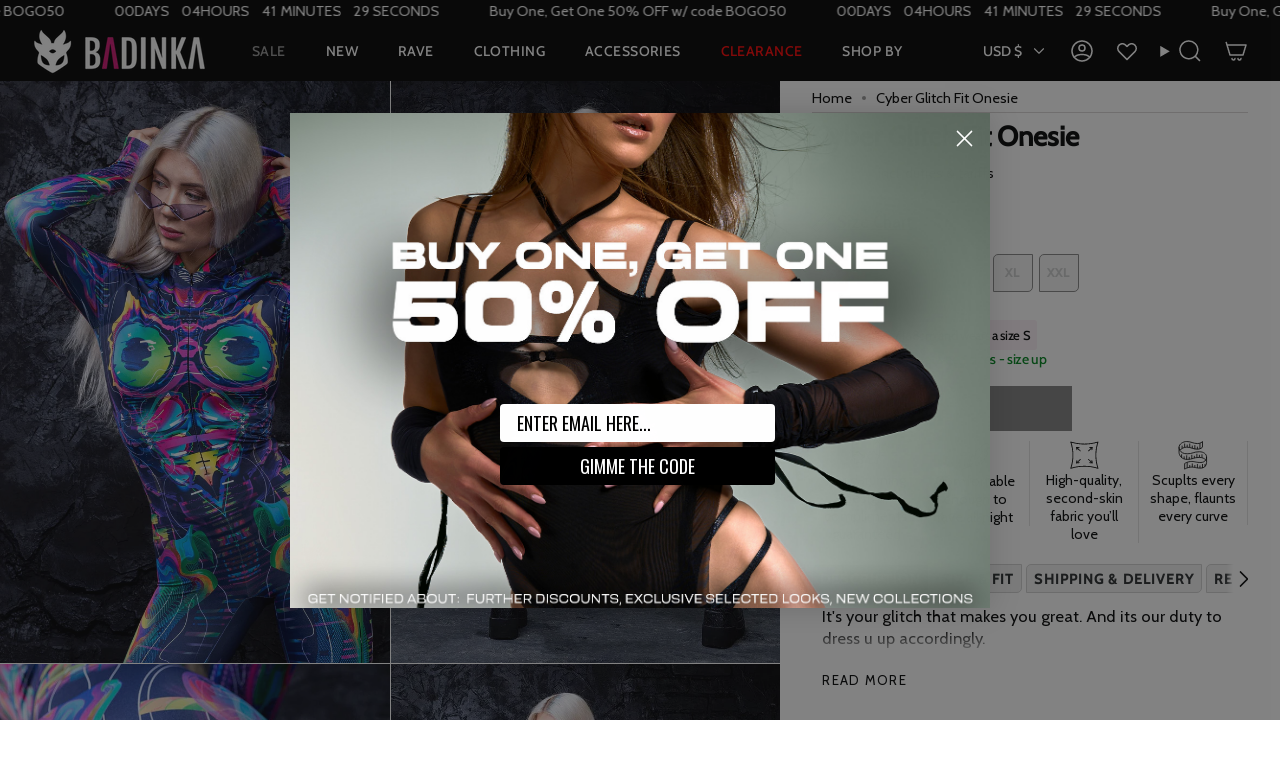

--- FILE ---
content_type: text/javascript
request_url: https://badinka.com/cdn/shop/t/165/assets/custom.dev.js?v=96125988941868332681768911615
body_size: 4193
content:
(function(){document.addEventListener("click",function(e){let link=null,menuContext=null;if(e.target.closest("nav.header__menu")&&(link=e.target.closest("a"),menuContext="desktop"),!link&&e.target.closest(".drawer__main-menu--mobile")&&(link=e.target.closest("a, button"),menuContext="mobile"),!link)return;let href=link.getAttribute("href")||"",menuText="";const textEl=link.querySelector(".navtext, .featured-collection-title, .sliderow__title");textEl?menuText=textEl.innerText.replace("Show menu","").trim():menuText=link.innerText.replace("Show menu","").trim();let menuLevel="unknown";menuContext==="desktop"&&(link.classList.contains("navlink--toplevel")?menuLevel="toplevel":link.classList.contains("navlink--child")?menuLevel="child":link.classList.contains("navlink--grandchild")&&(menuLevel="grandchild"),link.classList.contains("link-over-image")&&(menuLevel="image")),menuContext==="mobile"&&(link.classList.contains("featured-collection-item")&&(menuLevel="toplevel"),link.classList.contains("sliderow")&&(menuLevel="submenu"));let menuSection="unknown";if(menuContext==="desktop"){const topParent=link.closest(".menu__item");if(topParent){const topLabel=topParent.querySelector(":scope > a .navtext");topLabel&&(menuSection=topLabel.innerText.trim())}}if(menuContext==="mobile"){const panel=link.closest(".sliderule__panel");if(panel){const title=panel.querySelector(".sliderow__title");title&&(menuSection=title.innerText.trim())}}let menuType="text_link";link.querySelector("img")&&(menuType="image_link"),link.tagName==="BUTTON"&&(menuType="open_submenu"),window.dataLayer=window.dataLayer||[],window.dataLayer.push({event:"menu_click",menu_text:menuText,menu_level:menuLevel,menu_url:href,menu_section:menuSection,menu_type:menuType,menu_context:menuContext})}),document.addEventListener("DOMContentLoaded",function(){document.querySelectorAll(".bogo-cart-wrapper .free-shipping-message, .bogo-content_wrapper .free-shipping-message").forEach(block=>{const baseEl=block.querySelector(".fs-base"),amountEl=block.querySelector(".fs-amount"),symbolEl=block.querySelector(".fs-symbol"),codeEl=block.querySelector(".fs-code");if(!baseEl||!amountEl||!symbolEl||!codeEl)return;const base=parseFloat(baseEl.dataset.base),symbol=symbolEl.dataset.symbol,code=codeEl.dataset.code,rate=window.Shopify?.currency?.rate||1;let converted=base*rate,final;code==="USD"?final=Math.floor(converted):final=Math.ceil(converted/5)*5,code==="USD"?amountEl.innerText=symbol+final:code==="AUD"||code==="CAD"?amountEl.innerText=symbol+final+" "+code:amountEl.innerText=symbol+final})});function initColorNames(){document.querySelectorAll(".pt-display-swatch .pt-filter-link").forEach(link=>{const icon=link.querySelector("i");icon&&(link.innerHTML="",link.appendChild(icon))}),document.querySelectorAll(".filter-group-color .collection-container").forEach(item=>{const nameBox=item.querySelector(".collection-name");if(!nameBox)return;const link=item.querySelector(".pt-filter-link");if(!link)return;let colorName=(link.getAttribute("title")||"").replace("Add Filter: ","").replace("Clear Filter: ","").trim();nameBox.querySelectorAll("span").forEach(s=>s.remove());const span=document.createElement("span");span.textContent=colorName,span.style.cssText=`
        color: #000;
        position: relative;
        display: flex;
        justify-content: center;
        align-items: center;
        font-size: 10px;
        padding-left: 2px;
        text-transform: capitalize;
      `,nameBox.appendChild(span)})}function initAccordions(){document.querySelectorAll(".filter-menu .filter-group").forEach(group=>{const header=group.querySelector("h4"),content=group.querySelector(".scroll-content");!header||!content||(group.classList.remove("pt-group-expanded"),group.classList.remove("is-open"),group.querySelector(".selected")&&group.classList.add("is-open"),header.addEventListener("click",()=>{group.classList.toggle("is-open")}))})}document.addEventListener("ptOnLoad",()=>{initAccordions(),initColorNames()}),document.addEventListener("DOMContentLoaded",()=>{initAccordions(),initColorNames()}),(document.querySelector("[data-cart-drawer]")||document.querySelector("#cart-drawer"))&&document.addEventListener("theme:cart:change",()=>{console.log("\u{1F7E2} theme:cart:change fired \u2014 reloading upsells..."),setTimeout(()=>{fetch(`${window.Shopify.routes.root}?sections=api-cart-items`).then(res=>res.json()).then(data=>{const html=data["api-cart-items"],newUpsells=new DOMParser().parseFromString(html,"text/html").querySelector("[data-api-upsell-items]"),newContent=newUpsells?newUpsells.innerHTML.trim():"";if(!newContent){console.warn("\u26A0\uFE0F No upsell HTML found in fetched section");return}document.querySelectorAll("[data-upsell-products]").forEach(container=>{container.closest("[data-bestseller-upsell]")||(container.innerHTML=newContent)}),document.dispatchEvent(new CustomEvent("theme:section:load")),document.dispatchEvent(new CustomEvent("theme:cart:init"))}).catch(err=>console.error("\u274C Error fetching upsells",err))},800)});const wrap=document.querySelector(".product__price__wrap");if(!wrap||!wrap.querySelector(".bogoprice")&&!document.querySelector(".product__price__wrap .bogoprice, .bogo-text .bogoprice"))return;function getPriceNode(){return wrap.querySelector(".product__price [data-product-price]")||wrap.querySelector(".product__price .money")||wrap.querySelector(".product__price")||null}function getBogoEl(){return wrap.querySelector(".bogoprice")||document.querySelector(".product__price__wrap .bogoprice, .bogo-text .bogoprice")}function parsePrice(text){if(!text)return null;text=text.replace(/\([^)]*\)/g,"").trim();const match=text.match(/([0-9]+(?:[.,][0-9]{3})*(?:[.,][0-9]{1,2})?)/);if(!match)return null;let num=match[1];num.includes(".")&&num.includes(",")?num=num.replace(/,/g,""):num.includes(",")&&!num.includes(".")&&(num=num.replace(",","."));const value=parseFloat(num);if(isNaN(value))return null;const before=text.slice(0,match.index).trim(),after=text.slice(match.index+match[1].length).trim();let prefix="",suffix="";const beforeSym=before.match(/([$€£])$/);beforeSym&&(prefix=beforeSym[1]);const afterTok=after.match(/^([^\d\s.,]+)/);return afterTok&&(suffix=afterTok[1]),{value,prefix,suffix}}function computeDiscounted(value,discountPct){const baseCents=Math.round(value*100),factor=100-discountPct;return(Math.ceil(baseCents*factor/100)/100).toFixed(2)}function updateBogoprice(){const priceNode=getPriceNode(),bogoEl=getBogoEl();if(!priceNode||!bogoEl)return;const discount=parseFloat(bogoEl.getAttribute("data-discount"))||70,raw=priceNode.textContent.trim(),parsed=parsePrice(raw);if(!parsed)return;const discounted=computeDiscounted(parsed.value,discount);bogoEl.textContent=`${parsed.prefix}${discounted}${parsed.suffix?" "+parsed.suffix:""}`}let rafId=null;const scheduleUpdate=()=>{rafId&&cancelAnimationFrame(rafId),rafId=requestAnimationFrame(()=>{rafId=null,updateBogoprice()})};scheduleUpdate(),new MutationObserver(scheduleUpdate).observe(wrap,{childList:!0,subtree:!0,characterData:!0}),document.addEventListener("change",e=>{wrap.contains(e.target)&&e.target.matches('select, input[name="id"], input[type="radio"]')&&scheduleUpdate()}),window.addEventListener("popstate",scheduleUpdate),window.addEventListener("pageshow",scheduleUpdate)})(),function(handle){handle=handle||"mystery-halloween-costume";var CART_ITEMS_SEL="[data-items-holder]",CURATED_TARGET_SEL="#cart-drawer > div > collapsible-elements > div.drawer__foot > div:nth-child(1)";function getHandleFromHref(href){if(!href)return"";var m=href.match(/\/products\/([^/?#]+)/i);return m?decodeURIComponent(m[1]):""}function cartHasHandle(targetHandle){var holder=document.querySelector(CART_ITEMS_SEL);if(!holder)return!1;for(var links=holder.querySelectorAll('.cart__item__title a[href*="/products/"], a[href*="/products/"]'),i=0;i<links.length;i++){var h=getHandleFromHref(links[i].getAttribute("href"));if(h===targetHandle)return!0}return!1}function curatedTargetContainsHandle(targetHandle){var target=document.querySelector(CURATED_TARGET_SEL);if(!target)return{el:null,has:!1};for(var links=target.querySelectorAll('a[href*="/products/"]'),i=0;i<links.length;i++){var h=getHandleFromHref(links[i].getAttribute("href"));if(h===targetHandle)return{el:target,has:!0}}return{el:target,has:!1}}function tryRemoveCuratedIfNeeded(){var inCart=cartHasHandle(handle);if(inCart){var res=curatedTargetContainsHandle(handle);res.el&&res.has&&(res.el.remove(),disconnectObserver())}}var observer=null;function connectObserver(){var holder=document.querySelector(CART_ITEMS_SEL);!holder||observer||(observer=new MutationObserver(function(){tryRemoveCuratedIfNeeded()}),observer.observe(holder,{childList:!0,subtree:!0}))}function disconnectObserver(){if(observer){try{observer.disconnect()}catch{}observer=null}}function boot(){tryRemoveCuratedIfNeeded(),connectObserver(),["cart:updated","shopify:cart-update","cart:change","theme:cart:updated"].forEach(function(ev){document.addEventListener(ev,tryRemoveCuratedIfNeeded)})}document.readyState==="loading"?document.addEventListener("DOMContentLoaded",boot):boot()}(),function(){const PRODUCT_HANDLE="mystery-halloween-costume";function containerBelongsToTarget(container){if(!container)return!1;if(location.pathname.includes(`/products/${PRODUCT_HANDLE}`))return!0;const root=container.closest("[data-form-wrapper]")||container.closest(".product-quick-add__form")||container.closest(".drawer, .modal, .product__form__outer, .product__block")||document;if(root.querySelector(`a[href*="/products/${PRODUCT_HANDLE}"]`))return!0;const hasGender=root.querySelector('input[name^="options[Gender]"]'),hasSize=root.querySelector('input[name^="options[Size]"]');return!!(hasGender&&hasSize)}function mysteryIsInCartDrawer(){return!!document.querySelector(`.product-upsell__holder--cart a[href*="/products/${PRODUCT_HANDLE}"]`)}function wireSelectors(root){const container=root.matches?.(".product__selectors,[data-product-variants]")?root:root.querySelector?.(".product__selectors,[data-product-variants]");if(!container||container.__wired||!containerBelongsToTarget(container))return;container.__wired=!0,container.querySelectorAll('.selector-wrapper.selector-wrapper--size, .product__selectors [data-option-position="2"]').forEach(el=>el.style.display="block");const genderRadios=Array.from(container.querySelectorAll('input[name^="options[Gender]"]')),sizeRadios=Array.from(container.querySelectorAll('input[name^="options[Size]"]'));if(!genderRadios.length||!sizeRadios.length)return;const manRadio=genderRadios.find(r=>(r.value||"").toLowerCase()==="man"),womanRadio=genderRadios.find(r=>(r.value||"").toLowerCase()==="woman");if(manRadio){manRadio.classList.remove("sold-out"),manRadio.removeAttribute("disabled");const wrap=manRadio.closest(".radio__button, .selector-wrapper, span");wrap&&wrap.classList.remove("sold-out")}function selectSizeWithFallback(list){let target=null;for(const val of list){const c=sizeRadios.find(r=>(r.value||"").toLowerCase()===val.toLowerCase());if(c&&!c.disabled&&!c.classList.contains("sold-out")){target=c;break}}target||(target=sizeRadios.find(r=>!r.disabled&&!r.classList.contains("sold-out"))||sizeRadios[0]),target&&!target.checked&&(target.checked=!0,target.dispatchEvent(new Event("change",{bubbles:!0})))}function onGenderChange(e){const v=(e.target.value||"").toLowerCase();selectSizeWithFallback(v==="man"?["S-M","L-XL"]:["XS","S","M","L","XL","XXL"])}genderRadios.forEach(r=>{r.classList.remove("sold-out"),r.removeAttribute("disabled");const wrap=r.closest(".radio__button, .selector-wrapper, span");wrap&&wrap.classList.remove("sold-out"),r.removeEventListener("change",onGenderChange),r.addEventListener("change",onGenderChange)});const checked=genderRadios.find(r=>r.checked);checked?checked.dispatchEvent(new Event("change",{bubbles:!0})):womanRadio&&(womanRadio.checked=!0,womanRadio.dispatchEvent(new Event("change",{bubbles:!0})))}document.addEventListener("DOMContentLoaded",function(){document.querySelectorAll(".product__selectors,[data-product-variants]").forEach(wireSelectors);const targetRoot=mysteryIsInCartDrawer()?document.body:document.querySelector("#MainContent")||document.body;new MutationObserver(muts=>{for(const m of muts)for(const node of m.addedNodes)if(node instanceof Element)if(node.matches(".product__form__outer,.product__selectors,[data-product-variants]"))wireSelectors(node);else{const found=node.querySelector?.(".product__form__outer,.product__selectors,[data-product-variants]");found&&wireSelectors(found)}}).observe(targetRoot,{childList:!0,subtree:!0})})}(),function(){"scrollRestoration"in history&&(history.scrollRestoration="auto"),document.addEventListener("click",function(e){const link=e.target.closest("a.product-link[id]");if(!link||e.metaKey||e.ctrlKey||e.shiftKey||e.altKey||e.button===1)return;const id=link.id;try{history.replaceState(history.state,"",location.pathname+location.search+"#"+encodeURIComponent(id))}catch{location.hash=id}}),window.addEventListener("pageshow",function(){!location.hash||!document.querySelector(location.hash)||requestAnimationFrame(()=>{})});function getLocalePrefix(){const path=window.location.pathname.split("/").filter(Boolean);if(!path.length)return"";const first=path[0].toLowerCase();return/^[a-z]{2}(-[a-z]{2})?$/.test(first)?"/"+first:""}const localePrefix=getLocalePrefix(),MYSTERY_TEXT="Mystery Costume",MYSTERY_URL=`${localePrefix}/products/mystery-halloween-costume`;document.addEventListener("DOMContentLoaded",function(){const path=window.location.pathname,isProduct=/^\/products\/.+/.test(path),isCollection=/^\/collections\/[^\/]+(\/.*)?$/.test(path),hasCollectionData=localStorage.getItem("lastCollectionLink")||localStorage.getItem("lastCollectionName");!isProduct&&!isCollection&&hasCollectionData&&(localStorage.removeItem("lastCollectionLink"),localStorage.removeItem("lastCollectionName"))});const currentUrl=window.location.href,pattern=/\/collections\/[^\/]+\/products\/(.+)/,match=currentUrl.match(pattern);if(match){const newUrl=`${window.location.origin}/products/${match[1]}`}if(window.location.pathname.length>1&&window.location.pathname.endsWith("/")){const newUrl=window.location.origin+window.location.pathname.slice(0,-1)+window.location.search+window.location.hash;window.location.replace(newUrl)}document.getElementById("close-cart-b").addEventListener("click",function(e){e.stopPropagation(),document.querySelector(".cart-block .drawer__close").click()});function tooltip(text,element){var offsetDistance=20;tt=document.getElementById("ttdiv"),elem=document.getElementById(element.id),tt.style.top=elem.offsetTop+offsetDistance+"px",tt.style.left=elem.offsetLeft+offsetDistance+"px",tt.style.display="block",tt.innerHTML=text}function hide(){tt=document.getElementById("ttdiv"),tt.style.display="none"}window.addEventListener("DOMContentLoaded",()=>{['a[href="/account/logout"]','a[href^="/cart"]','a[href^="/checkout"]','a[href^="/account/login"]','a[href^="/account/register"]','a[href^="/account/recover"]','a[href^="http"]'].forEach(selector=>{document.querySelectorAll(selector).forEach(link=>{link.setAttribute("data-no-instant","")})});const videoMobile=document.getElementById("shopify-section-template--25531832631636__section_video_D7NAqn"),videoDesktop=document.getElementById("shopify-section-template--25531832631636__section_video_mHzX94"),videoMobile2=document.getElementById("shopify-section-template--25531832631636__section_video_Pp4iHM"),videoDesktop2=document.getElementById("shopify-section-template--25531832631636__section_video_UYwfjJ"),deferredPoster=document.querySelector(".deferred-media__poster");if(deferredPoster&&"IntersectionObserver"in window){const io=new IntersectionObserver(entries=>{for(const e of entries)if(e.isIntersecting){deferredPoster.click(),io.disconnect();break}},{root:null,threshold:.25});io.observe(deferredPoster)}const faqContainer=document.querySelector(".page_bottom_info_faq .metafield-rich_text_field");faqContainer&&faqContainer.addEventListener("click",event=>{const item=event.target.closest("h3");if(!item)return;const answer=item.nextElementSibling;answer&&answer.tagName.toLowerCase()==="p"&&answer.classList.toggle("show"),Array.from(faqContainer.querySelectorAll("p.show")).forEach(p=>{p!==answer&&p.classList.remove("show")})});function elementIsVisibleInViewport(el,partiallyVisible=!1){const rect=el.getBoundingClientRect(),windowHeight=window.innerHeight||document.documentElement.clientHeight,windowWidth=window.innerWidth||document.documentElement.clientWidth,verticallyVisible=partiallyVisible?rect.top<windowHeight&&rect.bottom>0:rect.top>=0&&rect.bottom<=windowHeight,horizontallyVisible=partiallyVisible?rect.left<windowWidth&&rect.right>0:rect.left>=0&&rect.right<=windowWidth;return verticallyVisible&&horizontallyVisible}})}();
//# sourceMappingURL=/cdn/shop/t/165/assets/custom.dev.js.map?v=96125988941868332681768911615


--- FILE ---
content_type: text/json
request_url: https://conf.config-security.com/model
body_size: 86
content:
{"title":"recommendation AI model (keras)","structure":"release_id=0x75:6e:51:2b:70:26:2d:2a:56:7e:3b:6c:4a:2c:59:4c:20:21:76:73:2e:70:2d:54:79:76:5a:3a:2b;keras;3zcbgmbt94pv78cl1j6wv8t08mmugbgkzvgbugtb3jzhk1dk4aty80lui4fl4o0kwyhdm7fe","weights":"../weights/756e512b.h5","biases":"../biases/756e512b.h5"}